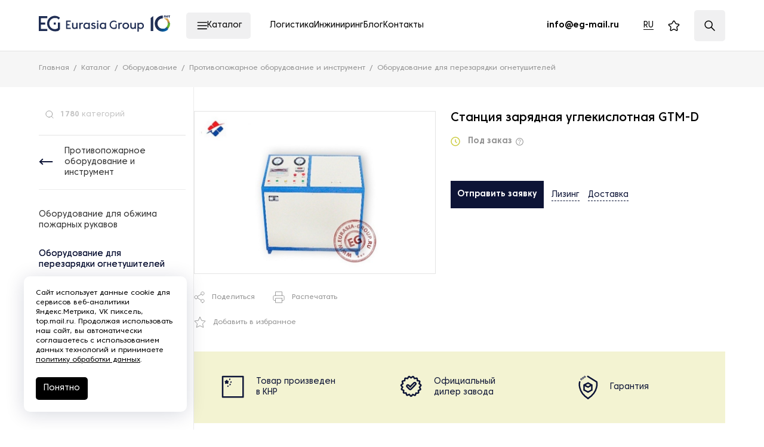

--- FILE ---
content_type: image/svg+xml
request_url: https://eurasia-group.ru/local/assets/local/fonts/twitter.svg
body_size: 498
content:
<svg width="15" height="13" viewBox="0 0 15 13" fill="none" xmlns="http://www.w3.org/2000/svg">
<path d="M15 1.5348C14.4516 1.79824 13.8602 1.97005 13.2366 2.05022C13.871 1.64934 14.3548 0.996473 14.5914 0.240526C14 0.618499 13.3333 0.893392 12.6344 1.03084C12.0753 0.389427 11.2688 0 10.3871 0C8.68817 0 7.31183 1.46608 7.31183 3.27577C7.31183 3.52775 7.34408 3.77973 7.38709 4.02026C4.82795 3.88282 2.55913 2.57709 1.04301 0.595589C0.774188 1.07665 0.623648 1.63788 0.623648 2.24493C0.623648 3.37885 1.17204 4.38679 1.98925 4.97093C1.48387 4.95947 1.01075 4.81058 0.591398 4.5586C0.591398 4.57005 0.591398 4.58149 0.591398 4.6044C0.591398 6.19647 1.65591 7.51366 3.06452 7.82291C2.80645 7.90309 2.53763 7.93745 2.25806 7.93745C2.06452 7.93745 1.87097 7.91454 1.67742 7.88018C2.06451 9.18591 3.20429 10.1251 4.54838 10.1595C3.49462 11.0414 2.17204 11.5683 0.731175 11.5683C0.483863 11.5683 0.236559 11.5568 0 11.5225C1.36559 12.4502 2.97848 13 4.72042 13C10.3871 13 13.4731 8.00616 13.4731 3.67665C13.4731 3.5392 13.4731 3.39031 13.4624 3.25287C14.0645 2.77181 14.5806 2.19912 15 1.5348Z" fill="white"/>
</svg>


--- FILE ---
content_type: image/svg+xml
request_url: https://eurasia-group.ru/local/assets/images/quote.svg
body_size: 202
content:
<svg width="141" height="104" viewBox="0 0 141 104" fill="none" xmlns="http://www.w3.org/2000/svg">
<path d="M71.8554 74.6307H33.7031V40.2897H0V91.1627H9.29766V103.776L25.8609 91.1627H71.8554V74.6307Z" fill="#C4C4C4" fill-opacity="0.3"/>
<path d="M41.9639 66.3691H99.7184L122.405 84.8321V66.3691H141V0H41.9639V66.3691ZM105.428 29.0537H114.726V37.3154H105.428V29.0537ZM86.8332 29.0537H96.1308V37.3154H86.8332V29.0537ZM68.2389 29.0537H77.5355V37.3154H68.2389V29.0537Z" fill="#C4C4C4" fill-opacity="0.3"/>
</svg>


--- FILE ---
content_type: image/svg+xml
request_url: https://eurasia-group.ru/local/assets/local/fonts/link-hover.svg
body_size: 318
content:
<svg width="28" height="28" viewBox="0 0 28 28" fill="none" xmlns="http://www.w3.org/2000/svg">
<path d="M17 9H20C20.6566 9 21.3068 9.12933 21.9134 9.3806C22.52 9.63188 23.0712 10.0002 23.5355 10.4645C23.9998 10.9288 24.3681 11.48 24.6194 12.0866C24.8707 12.6932 25 13.3434 25 14C25 14.6566 24.8707 15.3068 24.6194 15.9134C24.3681 16.52 23.9998 17.0712 23.5355 17.5355C23.0712 17.9998 22.52 18.3681 21.9134 18.6194C21.3068 18.8707 20.6566 19 20 19H17M11 19H8C7.34339 19 6.69321 18.8707 6.08658 18.6194C5.47995 18.3681 4.92876 17.9998 4.46447 17.5355C3.52678 16.5979 3 15.3261 3 14C3 12.6739 3.52678 11.4021 4.46447 10.4645C5.40215 9.52678 6.67392 9 8 9H11" stroke="#0D1436" stroke-width="2" stroke-linecap="round" stroke-linejoin="round"/>
<path d="M10 14H18" stroke="#0D1436" stroke-width="2" stroke-linecap="round" stroke-linejoin="round"/>
</svg>
